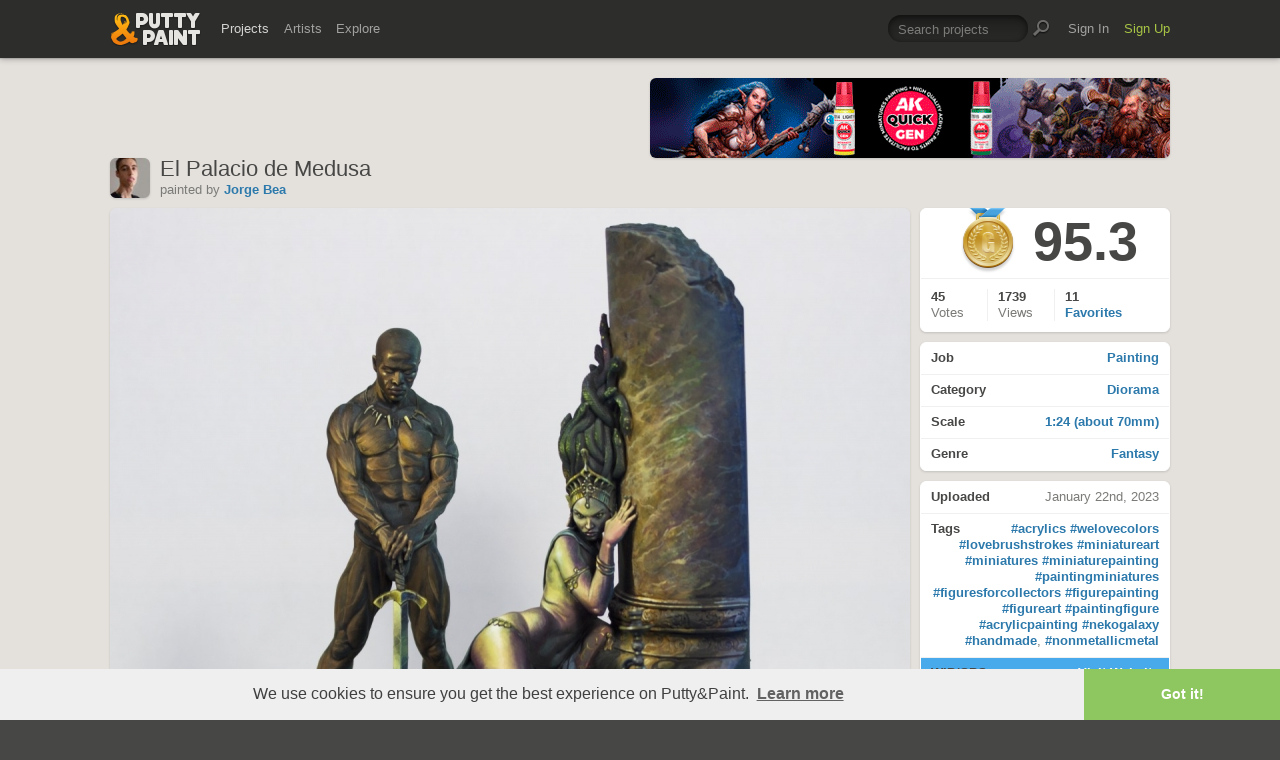

--- FILE ---
content_type: text/html; charset=UTF-8
request_url: https://www.puttyandpaint.com/ajax/comments/40470
body_size: 1459
content:
			
	
			<ul id="comments-list">
		
				<li class="cf has_replies">
					<div class="memberphoto">
													<img src="/images/member_photos/cache/photo_7349_m.jpg" alt="" width="50" height="50" />
											</div>
					<div class="comment cf">
						<h3><a href="https://www.puttyandpaint.com/StephaneDeltenre" title="">Steph.D</a><span class="pro-badge"><a href="/upgrade">PLUS</a></span></h3>
						good job, OR! If you want to see mine:)
						<aside class="comment-info">
							January 22nd, 2023 12:15
																				</aside>
					</div>
				
				<ul class="replied cmt_lvl_0">
				
				
		
				<li class="cf">
					<div class="memberphoto">
													<img src="/images/member_photos/cache/photo_6326_m.jpg" alt="" width="50" height="50" />
											</div>
					<div class="comment cf">
						<h3><a href="https://www.puttyandpaint.com/JorgeBea" title="">Jorge Bea</a></h3>
						Thank you so much, dude!
						<aside class="comment-info">
							January 22nd, 2023 17:07
																				</aside>
					</div>
				
				
				</li></ul>
				
				
				</li>
		
				<li class="cf has_replies">
					<div class="memberphoto">
													<img src="/images/member_photos/cache/photo_2918_m.jpg" alt="" width="50" height="50" />
											</div>
					<div class="comment cf">
						<h3><a href="https://www.puttyandpaint.com/Edorta" title="">Eduardo Garcia Lope</a></h3>
						¡Fabuloso!
						<aside class="comment-info">
							January 22nd, 2023 12:21
																				</aside>
					</div>
				
				<ul class="replied cmt_lvl_0">
				
				
		
				<li class="cf">
					<div class="memberphoto">
													<img src="/images/member_photos/cache/photo_6326_m.jpg" alt="" width="50" height="50" />
											</div>
					<div class="comment cf">
						<h3><a href="https://www.puttyandpaint.com/JorgeBea" title="">Jorge Bea</a></h3>
						¡Muchas gracias, Eduardo, de verdad que lo aprecio mucho!
						<aside class="comment-info">
							January 22nd, 2023 17:08
																				</aside>
					</div>
				
				
				</li></ul>
				
				
				</li>
		
				<li class="cf has_replies">
					<div class="memberphoto">
													<img src="/images/member_photos/cache/photo_947_m.jpg" alt="" width="50" height="50" />
											</div>
					<div class="comment cf">
						<h3><a href="https://www.puttyandpaint.com/Nakatan" title="">Melnikov Ivan &quot;Nakatan&quot;</a></h3>
						awesome!
gold from me
						<aside class="comment-info">
							January 22nd, 2023 15:21
																				</aside>
					</div>
				
				<ul class="replied cmt_lvl_0">
				
				
		
				<li class="cf">
					<div class="memberphoto">
													<img src="/images/member_photos/cache/photo_6326_m.jpg" alt="" width="50" height="50" />
											</div>
					<div class="comment cf">
						<h3><a href="https://www.puttyandpaint.com/JorgeBea" title="">Jorge Bea</a></h3>
						Thank you, Melnikov!!
						<aside class="comment-info">
							January 22nd, 2023 17:08
																				</aside>
					</div>
				
				
				</li></ul>
				
				
				</li>
		
				<li class="cf has_replies">
					<div class="memberphoto">
						<img src="/assets/gfx/photo_missing.png" width="50" height="50">
											</div>
					<div class="comment cf">
						<h3><a href="https://www.puttyandpaint.com/TommyShelby" title="">Marc Revés</a></h3>
						Good job!! Gold
						<aside class="comment-info">
							January 22nd, 2023 19:22
																				</aside>
					</div>
				
				<ul class="replied cmt_lvl_0">
				
				
		
				<li class="cf">
					<div class="memberphoto">
													<img src="/images/member_photos/cache/photo_6326_m.jpg" alt="" width="50" height="50" />
											</div>
					<div class="comment cf">
						<h3><a href="https://www.puttyandpaint.com/JorgeBea" title="">Jorge Bea</a></h3>
						Thank you, Tommy!!!
						<aside class="comment-info">
							January 23rd, 2023 15:11
																				</aside>
					</div>
				
				
				</li></ul>
				
				
				</li>
		
				<li class="cf has_replies">
					<div class="memberphoto">
													<img src="/images/member_photos/cache/photo_6532_m.jpeg" alt="" width="50" height="50" />
											</div>
					<div class="comment cf">
						<h3><a href="https://www.puttyandpaint.com/jannadc" title="">Janna ‘Moo’</a></h3>
						Gorgeous!
						<aside class="comment-info">
							January 22nd, 2023 20:34
																				</aside>
					</div>
				
				<ul class="replied cmt_lvl_0">
				
				
		
				<li class="cf">
					<div class="memberphoto">
													<img src="/images/member_photos/cache/photo_6326_m.jpg" alt="" width="50" height="50" />
											</div>
					<div class="comment cf">
						<h3><a href="https://www.puttyandpaint.com/JorgeBea" title="">Jorge Bea</a></h3>
						Thank you, Janna!!!
						<aside class="comment-info">
							January 23rd, 2023 15:12
																				</aside>
					</div>
				
				
				</li></ul>
				
				
				</li>
		
				<li class="cf has_replies">
					<div class="memberphoto">
													<img src="/images/member_photos/cache/photo_2045_m.jpg" alt="" width="50" height="50" />
											</div>
					<div class="comment cf">
						<h3><a href="https://www.puttyandpaint.com/wetal40" title="">Vitaly Lapshin</a></h3>
						Золото!
						<aside class="comment-info">
							January 23rd, 2023 05:23
																				</aside>
					</div>
				
				<ul class="replied cmt_lvl_0">
				
				
		
				<li class="cf">
					<div class="memberphoto">
													<img src="/images/member_photos/cache/photo_6326_m.jpg" alt="" width="50" height="50" />
											</div>
					<div class="comment cf">
						<h3><a href="https://www.puttyandpaint.com/JorgeBea" title="">Jorge Bea</a></h3>
						Thanks!!!!
						<aside class="comment-info">
							January 23rd, 2023 15:12
																				</aside>
					</div>
				
				
				</li></ul>
				
				
				</li>
		
				<li class="cf has_replies">
					<div class="memberphoto">
													<img src="/images/member_photos/cache/photo_811_m.jpg" alt="" width="50" height="50" />
											</div>
					<div class="comment cf">
						<h3><a href="https://www.puttyandpaint.com/TheodorosGiannakopoulos" title="">Theodoros Giannakopoulos</a></h3>
						excellent concept
						<aside class="comment-info">
							January 23rd, 2023 06:08
																				</aside>
					</div>
				
				<ul class="replied cmt_lvl_0">
				
				
		
				<li class="cf">
					<div class="memberphoto">
													<img src="/images/member_photos/cache/photo_6326_m.jpg" alt="" width="50" height="50" />
											</div>
					<div class="comment cf">
						<h3><a href="https://www.puttyandpaint.com/JorgeBea" title="">Jorge Bea</a></h3>
						Thanks, Theodoros!!!
						<aside class="comment-info">
							January 23rd, 2023 15:11
																				</aside>
					</div>
				
				
				</li></ul>
				
				
				</li>
		
				<li class="cf has_replies">
					<div class="memberphoto">
													<img src="/images/member_photos/cache/photo_1573_m.jpg" alt="" width="50" height="50" />
											</div>
					<div class="comment cf">
						<h3><a href="https://www.puttyandpaint.com/Darth7Vader" title="">&quot;SCV Park&quot; Yeong Min</a></h3>
						Gold
						<aside class="comment-info">
							January 24th, 2023 23:52
																				</aside>
					</div>
				
				<ul class="replied cmt_lvl_0">
				
				
		
				<li class="cf">
					<div class="memberphoto">
													<img src="/images/member_photos/cache/photo_6326_m.jpg" alt="" width="50" height="50" />
											</div>
					<div class="comment cf">
						<h3><a href="https://www.puttyandpaint.com/JorgeBea" title="">Jorge Bea</a></h3>
						Thank you so much!!!
						<aside class="comment-info">
							January 28th, 2023 17:07
																				</aside>
					</div>
				
				
				</li></ul>
				
				
				</li>
		
				<li class="cf has_replies">
					<div class="memberphoto">
						<img src="/assets/gfx/photo_missing.png" width="50" height="50">
											</div>
					<div class="comment cf">
						<h3><a href="https://www.puttyandpaint.com/Chilwd" title="">Peter (Chilwd)</a></h3>
						nice paintjob and lighting/ ambiance you worked in the scene!
						<aside class="comment-info">
							January 25th, 2023 19:27
																				</aside>
					</div>
				
				<ul class="replied cmt_lvl_0">
				
				
		
				<li class="cf">
					<div class="memberphoto">
													<img src="/images/member_photos/cache/photo_6326_m.jpg" alt="" width="50" height="50" />
											</div>
					<div class="comment cf">
						<h3><a href="https://www.puttyandpaint.com/JorgeBea" title="">Jorge Bea</a></h3>
						Thank you, Peter, for your comment, honestly I really appreciate it!
						<aside class="comment-info">
							January 28th, 2023 17:08
																				</aside>
					</div>
				
				
				</li></ul>
				
				
				</li>
		
				<li class="cf has_replies">
					<div class="memberphoto">
													<img src="/images/member_photos/cache/photo_5888_m.png" alt="" width="50" height="50" />
											</div>
					<div class="comment cf">
						<h3><a href="https://www.puttyandpaint.com/stuka" title="">Iván Moles &quot;Stuka&quot;</a></h3>
						Good job! Gold
						<aside class="comment-info">
							January 26th, 2023 20:38
																				</aside>
					</div>
				
				<ul class="replied cmt_lvl_0">
				
				
		
				<li class="cf">
					<div class="memberphoto">
													<img src="/images/member_photos/cache/photo_6326_m.jpg" alt="" width="50" height="50" />
											</div>
					<div class="comment cf">
						<h3><a href="https://www.puttyandpaint.com/JorgeBea" title="">Jorge Bea</a></h3>
						Thank you so much, Stuka!!
						<aside class="comment-info">
							January 28th, 2023 17:11
																				</aside>
					</div>
				
				
				</li></ul>
				
				
				</li>
		
				<li class="cf has_replies">
					<div class="memberphoto">
													<img src="/images/member_photos/cache/photo_880_m.jpeg" alt="" width="50" height="50" />
											</div>
					<div class="comment cf">
						<h3><a href="https://www.puttyandpaint.com/darthmarsh" title="">Tim</a><span class="pro-badge"><a href="/upgrade">PLUS</a></span></h3>
						This is absolutely exceptional, the light, the marble and the various skin tones! 

Gold and Editors
						<aside class="comment-info">
							January 27th, 2023 09:41
																				</aside>
					</div>
				
				<ul class="replied cmt_lvl_0">
				
				
		
				<li class="cf">
					<div class="memberphoto">
													<img src="/images/member_photos/cache/photo_6326_m.jpg" alt="" width="50" height="50" />
											</div>
					<div class="comment cf">
						<h3><a href="https://www.puttyandpaint.com/JorgeBea" title="">Jorge Bea</a></h3>
						Tim, thank you so much for your words!!!
						<aside class="comment-info">
							January 28th, 2023 17:12
																				</aside>
					</div>
				
				
				</li></ul>
				
				
				</li>
		
				<li class="cf has_replies">
					<div class="memberphoto">
													<img src="/images/member_photos/cache/photo_2473_m.jpg" alt="" width="50" height="50" />
											</div>
					<div class="comment cf">
						<h3><a href="https://www.puttyandpaint.com/clivejackson" title="">Clive Jackson</a></h3>
						Great lighting ...and painting! Gold
						<aside class="comment-info">
							February 3rd, 2023 16:12
																				</aside>
					</div>
				
				<ul class="replied cmt_lvl_0">
				
				
		
				<li class="cf">
					<div class="memberphoto">
													<img src="/images/member_photos/cache/photo_6326_m.jpg" alt="" width="50" height="50" />
											</div>
					<div class="comment cf">
						<h3><a href="https://www.puttyandpaint.com/JorgeBea" title="">Jorge Bea</a></h3>
						Thank you so much!
						<aside class="comment-info">
							February 7th, 2023 09:26
																				</aside>
					</div>
				
				
				</li></ul>
				
				
				</li>
		
				<li class="cf has_replies">
					<div class="memberphoto">
													<img src="/images/member_photos/cache/photo_135_m.jpg" alt="" width="50" height="50" />
											</div>
					<div class="comment cf">
						<h3><a href="https://www.puttyandpaint.com/SergeyPopovichenko" title="">Sergey Popovichenko</a></h3>
						Top level!!!
						<aside class="comment-info">
							April 19th, 2023 14:40
																				</aside>
					</div>
				
				<ul class="replied cmt_lvl_0">
				
				
		
				<li class="cf">
					<div class="memberphoto">
													<img src="/images/member_photos/cache/photo_6326_m.jpg" alt="" width="50" height="50" />
											</div>
					<div class="comment cf">
						<h3><a href="https://www.puttyandpaint.com/JorgeBea" title="">Jorge Bea</a></h3>
						Thank you so much, Sergey!!
						<aside class="comment-info">
							October 3rd, 2023 10:23
																				</aside>
					</div>
				
				
				</li></ul>
				
				
				</li>
		
			</ul>
	

		
